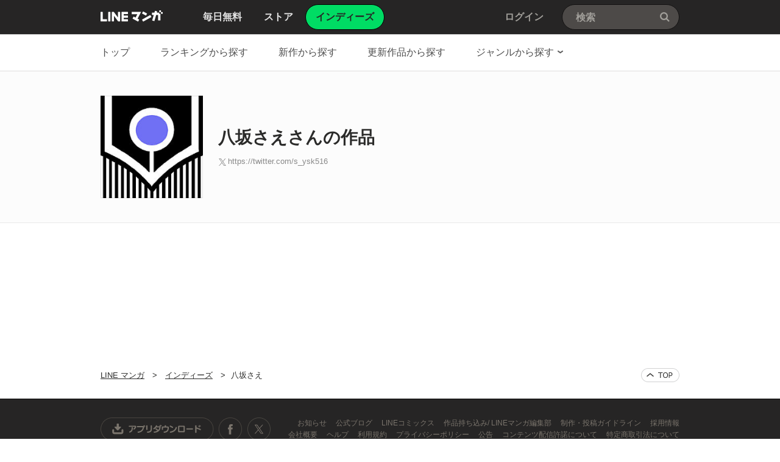

--- FILE ---
content_type: text/css; charset=utf-8
request_url: https://cdn-manga-static-file-origin.ldf-static.net/web/webtoon-linemanga-web/line_manga_web/edge/pc/css/pc_indies_ef7900db4defa5d4076bb52723f4a2eec80950ad.css
body_size: 6780
content:
.CTypeAdmin .MdGHD03Util .mdGHD03IndiesNav:after,.MdCMN19Pagination:after,.MdIND02News:after,.MdIND06Flow:after,.MdIND09Upload .mdIND09List ol:after,.MdIND10Preview .mdIND10Info:after,.MdIND14Item .mdIND14Data:after,.MdIND14Item .mdIND14Util:after,.MdIND16Graph .mdIND16Info:after{content:"";display:block;clear:both}.MdBtn01Del01,.MdIND05NoItem .mdIND05ImgP01,.MdIND05NoItem .mdIND05ImgP02,.MdIND09Upload .mdIND09Txt:before,.MdIND12Message .mdIND12ImgP01,.MdIND12Message .mdIND12ImgP02,.MdIND12Message .mdIND12ImgP03,.MdIND12Message .mdIND12ImgP04,.MdIND18NoItem .mdIND18Img{display:block;overflow:hidden;background-repeat:no-repeat;text-align:left;text-indent:-9999px}.MdCMN19Pagination .mdCMN19Next span,.MdCMN19Pagination .mdCMN19Prev span,.MdIcoAdd01,.MdIcoAvatar01,.MdIcoDel01,.MdIcoDraft01,.MdIcoInReview01,.MdIcoPublic01,.MdIcoRejected01,.MdIND06Flow .mdIND06Item:after,.MdIND06Flow .mdIND06Item:first-child:before,.MdIND06Flow .mdIND06Item:last-child:before,.MdIND06Flow .mdIND06Item:nth-child(2):before,.MdIND06Flow .mdIND06Item:nth-child(3):before,.MdIND14Item .mdIND14Link a:after,.MdIND17Table .mdIND17Down b,.MdIND17Table .mdIND17Up b{display:inline-block;overflow:hidden;background-repeat:no-repeat;text-align:left;text-indent:-9999px}.MdCMN19Pagination .mdCMN19Next span,.MdCMN19Pagination .mdCMN19Prev span{background-image:url(../../pc/img/sprite/common.png)}.MdBtn01Del01,.MdIcoAdd01,.MdIcoAvatar01,.MdIcoDel01,.MdIcoDraft01,.MdIcoInReview01,.MdIcoPublic01,.MdIcoRejected01,.MdIND05NoItem .mdIND05ImgP01,.MdIND05NoItem .mdIND05ImgP02,.MdIND06Flow .mdIND06Item:after,.MdIND06Flow .mdIND06Item:first-child:before,.MdIND06Flow .mdIND06Item:last-child:before,.MdIND06Flow .mdIND06Item:nth-child(2):before,.MdIND06Flow .mdIND06Item:nth-child(3):before,.MdIND09Upload .mdIND09Txt:before,.MdIND12Message .mdIND12ImgP01,.MdIND12Message .mdIND12ImgP02,.MdIND12Message .mdIND12ImgP03,.MdIND12Message .mdIND12ImgP04,.MdIND14Item .mdIND14Link a:after,.MdIND17Table .mdIND17Down b,.MdIND17Table .mdIND17Up b,.MdIND18NoItem .mdIND18Img{background-image:url(../../pc/img/sprite/MdIndiesIcons.png)}.MdIND09Upload .ExDroppable:before,.MdIND09Upload .mdIND09UploadArea:before,.MdIND10Preview:before{content:"";position:absolute;z-index:1;top:0;bottom:0;left:0;right:0;border:1px solid rgba(0,0,0,.1)}.CTypeChapter .MdIND07Form .MdInputTxt01 input,.CTypeMailAddress .MdIND07Form .MdInputTxt01 input{font-weight:700}.CTypeChapter .MdIND07Form .MdInputTxt01 input.ExPlaceholder,.CTypeMailAddress .MdIND07Form .MdInputTxt01 input.ExPlaceholder{font-weight:400}.CTypeChapter .MdIND07Form .MdInputTxt01 input::-webkit-input-placeholder,.CTypeMailAddress .MdIND07Form .MdInputTxt01 input::-webkit-input-placeholder{font-weight:400}.CTypeChapter .MdIND07Form .MdInputTxt01 input:-moz-placeholder,.CTypeChapter .MdIND07Form .MdInputTxt01 input::-moz-placeholder,.CTypeMailAddress .MdIND07Form .MdInputTxt01 input:-moz-placeholder,.CTypeMailAddress .MdIND07Form .MdInputTxt01 input::-moz-placeholder{font-weight:400}.CTypeChapter .MdIND07Form .MdInputTxt01 input:-ms-input-placeholder,.CTypeMailAddress .MdIND07Form .MdInputTxt01 input:-ms-input-placeholder{font-weight:400}input[type=button],input[type=submit]{overflow:visible;line-height:52.5px}.MdAddBtn01,.MdAddBtn02,.MdAdminBtn01,.MdAgreeBtn01,.MdAnalyzeBtn01,.MdAuthBtn01,.MdCancelBtn01,.MdCancelBtn02,.MdCompleteBtn01,.MdDelBtn01,.MdDelBtn02,.MdDelBtn03,.MdDraftBtn01,.MdEditBtn01,.MdLinkBtn01,.MdPreviewBtn01,.MdPublishBtn01,.MdRegistBtn01,.MdUploadBtn01{display:inline-block;box-sizing:border-box;border-radius:2px}.MdAddBtn01,.MdAddBtn02,.MdAdminBtn01,.MdAgreeBtn01,.MdAnalyzeBtn01,.MdCancelBtn01,.MdCompleteBtn01,.MdDelBtn01,.MdDelBtn02,.MdDelBtn03,.MdEditBtn01,.MdLinkBtn01,.MdPublishBtn01,.MdRegistBtn01{width:200px;height:55px}.MdCancelBtn02,.MdDraftBtn01{width:160px;height:55px}.MdAddBtn01,.MdAddBtn02,.MdAdminBtn01,.MdAgreeBtn01,.MdAnalyzeBtn01,.MdCancelBtn01,.MdCancelBtn02,.MdCompleteBtn01,.MdDelBtn01,.MdDelBtn02,.MdDelBtn03,.MdDraftBtn01,.MdEditBtn01,.MdLinkBtn01,.MdPublishBtn01,.MdRegistBtn01{font-size:15px}.MdDraftBtn01.ExDisabled{cursor:default!important;color:rgba(37,31,30,.35)!important}.MdDraftBtn01.ExDisabled:hover{background-image:url("data:image/svg+xml;charset=utf-8,%3Csvg xmlns='http://www.w3.org/2000/svg'%3E%3ClinearGradient id='a' x2='0' y2='1'%3E%3Cstop offset='0%25' stop-color='%23fff'/%3E%3Cstop offset='97.1%25' stop-color='%23fbfbfb'/%3E%3Cstop offset='100%25' stop-color='%23f8f8f8'/%3E%3C/linearGradient%3E%3Crect width='100%25' height='100%25' fill='url(%23a)'/%3E%3C/svg%3E");background-image:-webkit-gradient(linear,0 0,0 100%,from(#fff),color-stop(97.1%,#fbfbfb),to(#f8f8f8));background-image:-webkit-linear-gradient(#fff,#fbfbfb 97.1%,#f8f8f8);background-image:linear-gradient(#fff,#fbfbfb 97.1%,#f8f8f8)}.MdUploadBtn01{width:112px;height:36px;line-height:36px;font-size:13px;text-align:center}.MdUploadBtn01+.MdFormTxt01{margin-top:16px}.MdPreviewBtn01{width:100px;height:36px;line-height:36px;font-size:13px}.MdPreviewBtn01.ExDisabled{cursor:default!important;border-color:#e0e0e0;color:rgba(43,43,42,.35)!important}.MdPreviewBtn01.ExDisabled:hover{background-image:url("data:image/svg+xml;charset=utf-8,%3Csvg xmlns='http://www.w3.org/2000/svg'%3E%3ClinearGradient id='a' x2='0' y2='1'%3E%3Cstop offset='0%25' stop-color='%23fff'/%3E%3Cstop offset='97.1%25' stop-color='%23fbfbfb'/%3E%3Cstop offset='100%25' stop-color='%23f8f8f8'/%3E%3C/linearGradient%3E%3Crect width='100%25' height='100%25' fill='url(%23a)'/%3E%3C/svg%3E");background-image:-webkit-gradient(linear,0 0,0 100%,from(#fff),color-stop(97.1%,#fbfbfb),to(#f8f8f8));background-image:-webkit-linear-gradient(#fff,#fbfbfb 97.1%,#f8f8f8);background-image:linear-gradient(#fff,#fbfbfb 97.1%,#f8f8f8)}.MdAuthBtn01{width:150px;height:50px;line-height:48px!important}.MdAuthBtn01.ExDisabled{border:1px solid #03c359;color:rgba(15,12,12,.35)}.MdAuthBtn01.ExDisabled,.MdAuthBtn01.ExDisabled:hover{background-image:url("data:image/svg+xml;charset=utf-8,%3Csvg xmlns='http://www.w3.org/2000/svg'%3E%3ClinearGradient id='a' x2='0' y2='1'%3E%3Cstop offset='0%25' stop-color='%23fdc628'/%3E%3Cstop offset='100%25' stop-color='%23fdbd12'/%3E%3C/linearGradient%3E%3Crect width='100%25' height='100%25' fill='url(%23a)'/%3E%3C/svg%3E");background-image:-webkit-gradient(linear,0 0,0 100%,from(#fdc628),to(#fdbd12));background-image:-webkit-linear-gradient(#fdc628,#fdbd12);background-image:linear-gradient(#fdc628,#fdbd12)}.MdBtn01Del01{width:35px;height:35px;background-position:0 -412px}.MdIcoDraft01{width:46px;height:19px;background-position:-288px -344px}.MdIcoInReview01{width:46px;height:19px;background-position:-338px -344px}.MdIcoRejected01{width:36px;height:19px;background-position:-438px -344px}.MdIcoPublic01{width:46px;height:19px;background-position:-388px -344px}.MdIcoDel01{width:13px;height:14px;background-position:-382px -374px;margin-right:5px;vertical-align:-1px}.MdIcoAvatar01{width:16px;height:16px;background-position:-478px -344px}.MdIcoAdd01,.MdIcoAvatar01{margin-right:6px;vertical-align:-1px}.MdIcoAdd01{width:14px;height:14px;background-position:-498px -344px}.MdCMN18Loading .mdCMN18Spin01,.MdCMN18Loading .mdCMN18Spin02,.MdCMN18Loading .mdCMN18Spin03,.MdCMN18Loading .mdCMN18Spin04{position:absolute;-webkit-animation-timing-function:linear;animation-timing-function:linear;-webkit-animation-duration:.5s;animation-duration:.5s;-webkit-animation-iteration-count:infinite;animation-iteration-count:infinite}.MdCMN18Loading.mdCMN18P01 .mdCMN18Spin01,.MdCMN18Loading.mdCMN18P01 .mdCMN18Spin02,.MdCMN18Loading.mdCMN18P01 .mdCMN18Spin03,.MdCMN18Loading.mdCMN18P01 .mdCMN18Spin04{width:1em;height:1em;background-color:#fff;border:.1em solid grey;border-radius:1em;box-shadow:0 2px 3px rgba(0,0,0,.3)}.MdCMN18Loading.mdCMN18P01 .mdCMN18Wrap{width:4em;height:4em;margin-top:-2em;margin-left:-2em}.MdCMN18Loading.mdCMN18P01 .mdCMN18Spin01{-webkit-animation-name:spinner_1;animation-name:spinner_1;top:-1.5em;left:-1.5em}.MdCMN18Loading.mdCMN18P01 .mdCMN18Spin02{-webkit-animation-name:spinner_2;animation-name:spinner_2;top:-1.5em;left:.5em}.MdCMN18Loading.mdCMN18P01 .mdCMN18Spin03{-webkit-animation-name:spinner_3;animation-name:spinner_3;top:.5em;left:.5em}.MdCMN18Loading.mdCMN18P01 .mdCMN18Spin04{-webkit-animation-name:spinner_4;animation-name:spinner_4;top:.5em;left:-1.5em}.MdCMN18Loading.mdCMN18P02 .mdCMN18Spin01,.MdCMN18Loading.mdCMN18P02 .mdCMN18Spin02,.MdCMN18Loading.mdCMN18P02 .mdCMN18Spin03,.MdCMN18Loading.mdCMN18P02 .mdCMN18Spin04{width:10px;height:10px;background-color:#c9c9c9;border-radius:10px}.MdCMN18Loading.mdCMN18P02 .mdCMN18Wrap{width:30px;height:30px;margin-top:-15px;margin-left:-15px}.MdCMN18Loading.mdCMN18P02 .mdCMN18Spin01{-webkit-animation-name:spinner_1_P02;animation-name:spinner_1_P02;top:-10px;left:-10px}.MdCMN18Loading.mdCMN18P02 .mdCMN18Spin02{-webkit-animation-name:spinner_2_P02;animation-name:spinner_2_P02;top:-10px;left:5px}.MdCMN18Loading.mdCMN18P02 .mdCMN18Spin03{-webkit-animation-name:spinner_3_P03;animation-name:spinner_3_P03;top:5px;left:5px}.MdCMN18Loading.mdCMN18P02 .mdCMN18Spin04{-webkit-animation-name:spinner_4_P04;animation-name:spinner_4_P04;top:5px;left:-10px}.MdCMN18Loading .mdCMN18Body,.MdCMN18Loading .mdCMN18Wrap{position:absolute;top:50%;left:50%}@-webkit-keyframes spinner_1{0%{-webkit-transform:translate(0)}to{-webkit-transform:translate(2em)}}@keyframes spinner_1{0%{-webkit-transform:translate(0);transform:translate(0)}to{-webkit-transform:translate(2em);transform:translate(2em)}}@-webkit-keyframes spinner_2{0%{-webkit-transform:translate(0)}to{-webkit-transform:translateY(2em)}}@keyframes spinner_2{0%{-webkit-transform:translate(0);transform:translate(0)}to{-webkit-transform:translateY(2em);transform:translateY(2em)}}@-webkit-keyframes spinner_3{0%{-webkit-transform:translate(0)}to{-webkit-transform:translate(-2em)}}@keyframes spinner_3{0%{-webkit-transform:translate(0);transform:translate(0)}to{-webkit-transform:translate(-2em);transform:translate(-2em)}}@-webkit-keyframes spinner_4{0%{-webkit-transform:translate(0)}to{-webkit-transform:translateY(-2em)}}@keyframes spinner_4{0%{-webkit-transform:translate(0);transform:translate(0)}to{-webkit-transform:translateY(-2em);transform:translateY(-2em)}}@-webkit-keyframes spinner_1_P02{0%{-webkit-transform:translate(0)}to{-webkit-transform:translate(15px)}}@keyframes spinner_1_P02{0%{-webkit-transform:translate(0);transform:translate(0)}to{-webkit-transform:translate(15px);transform:translate(15px)}}@-webkit-keyframes spinner_2_P02{0%{-webkit-transform:translate(0)}to{-webkit-transform:translateY(15px)}}@keyframes spinner_2_P02{0%{-webkit-transform:translate(0);transform:translate(0)}to{-webkit-transform:translateY(15px);transform:translateY(15px)}}@-webkit-keyframes spinner_3_P03{0%{-webkit-transform:translate(0)}to{-webkit-transform:translate(-15px)}}@keyframes spinner_3_P03{0%{-webkit-transform:translate(0);transform:translate(0)}to{-webkit-transform:translate(-15px);transform:translate(-15px)}}@-webkit-keyframes spinner_4_P04{0%{-webkit-transform:translate(0)}to{-webkit-transform:translateY(-15px)}}@keyframes spinner_4_P04{0%{-webkit-transform:translate(0);transform:translate(0)}to{-webkit-transform:translateY(-15px);transform:translateY(-15px)}}.MdCMN19Pagination{display:inline-block;border:1px solid #cdcdcd;border-radius:2px}.MdCMN19Pagination .mdCMN19Next,.MdCMN19Pagination .mdCMN19Prev{cursor:pointer;position:relative;display:block;float:left;width:32px;height:33px}.MdCMN19Pagination .mdCMN19Next span,.MdCMN19Pagination .mdCMN19Prev span{position:absolute;top:50%;left:50%;margin:-5px 0 0 -3.5px}.MdCMN19Pagination .mdCMN19Prev span{width:7px;height:11px;background-position:-324px -298px}.MdCMN19Pagination .mdCMN19Prev.ExDisabled span{width:7px;height:11px;background-position:-335px -298px}.MdCMN19Pagination .mdCMN19Next{border-left:1px solid #e6e6e6}.MdCMN19Pagination .mdCMN19Next span{width:7px;height:11px;background-position:-390px -261px}.MdCMN19Pagination .mdCMN19Next.ExDisabled span{width:7px;height:11px;background-position:-313px -298px}.MdIND02News{width:950px;height:45px;line-height:45px;margin:0 auto;font-size:13px}.MdIND02News a:active,.MdIND02News a:focus,.MdIND02News a:hover,.MdIND02News a:link,.MdIND02News a:visited{text-decoration:none}.MdIND02News .mdIND02Ttl{float:left;font-weight:700}.MdIND02News .MdSeparator01P{margin:0 16px}.MdIND02News .MdIco01NewP04{margin-left:5px;vertical-align:-3px}.MdIND03Head{padding-bottom:17px;border-bottom:1px solid #e6e6e6}.MdIND03Head .mdIND03Ttl{font-weight:700;font-size:20px}.MdIND05NoItem .mdIND05ImgP01,.MdIND05NoItem .mdIND05ImgP02{margin:0 auto}.MdIND05NoItem{padding:90px 0;text-align:center;border-bottom:1px solid #e6e6e6}.MdIND05NoItem .mdIND05ImgP01{width:171px;height:168px;background-position:0 0}.MdIND05NoItem .mdIND05ImgP02{width:171px;height:168px;background-position:-175px 0}.MdIND05NoItem .mdIND05Txt{margin-top:24px;padding-bottom:10px}.MdIND06Flow .mdIND06Item:first-child:before,.MdIND06Flow .mdIND06Item:last-child:before,.MdIND06Flow .mdIND06Item:nth-child(2):before,.MdIND06Flow .mdIND06Item:nth-child(3):before{content:"";margin:0 6px 0 0;vertical-align:-4px}.MdIND06Flow .mdIND06Item:after{content:"";margin:0 0 0 44px;vertical-align:-4px}.MdIND06Flow{width:950px;margin:-80px auto 0}.MdIND06Flow .mdIND06Item{float:left;line-height:80px;margin-left:44px;color:#393939}.MdIND06Flow .mdIND06Item:after{width:7px;height:20px;background-position:-39px -412px}.MdIND06Flow .mdIND06Item.ExDisabled{color:#b3b3b3}.MdIND06Flow .mdIND06Item:first-child{margin-left:0}.MdIND06Flow .mdIND06Item:first-child:before{width:20px;height:20px;background-position:-190px -374px}.MdIND06Flow .mdIND06Item:first-child.ExDisabled:before{width:20px;height:20px;background-position:-214px -374px}.MdIND06Flow .mdIND06Item:nth-child(2):before{width:20px;height:20px;background-position:-238px -374px}.MdIND06Flow .mdIND06Item:nth-child(2).ExDisabled:before{width:20px;height:20px;background-position:-262px -374px}.MdIND06Flow .mdIND06Item:nth-child(3):before{width:20px;height:20px;background-position:-286px -374px}.MdIND06Flow .mdIND06Item:nth-child(3).ExDisabled:before{width:20px;height:20px;background-position:-310px -374px}.MdIND06Flow .mdIND06Item:last-child:before{width:20px;height:20px;background-position:-334px -374px}.MdIND06Flow .mdIND06Item:last-child:after{content:none}.MdIND06Flow .mdIND06Item:last-child.ExDisabled:before{width:20px;height:20px;background-position:-358px -374px}.MdIND07Form{margin-bottom:54px}.MdIND07Form.mdIND07Confirm{padding:0 30px 25px;border:1px solid #e6e6e6}.MdIND07Form.mdIND07Confirm .mdIND07Btn{margin:25px 0 0}.MdIND07Form .mdIND07Table th{padding:13px 0 30px;text-align:left;vertical-align:top}.CTypeProfile .MdIND07Form .mdIND07Table th{width:138px}.CTypeChapter .MdIND07Form .mdIND07Table th,.CTypeProduct .MdIND07Form .mdIND07Table th{width:110px}.CTypeMailAddress .MdIND07Form .mdIND07Table th{width:89px}.MdIND07Form .mdIND07Table td{padding:0 0 30px;word-wrap:break-word;word-break:break-all}.MdIND07Form .mdIND07Table tr:last-child td{padding-bottom:0}.MdIND07Form .mdIND07Table.MdTbl01P01{padding:40px 0 40px 30px;border:1px solid #e6e6e6}.MdIND07Form .mdIND07Table.MdTbl01P02{padding:0 30px 40px;border:1px solid #e6e6e6;border-top:0}.MdIND07Form .mdIND07Table.MdTbl01P02 td,.MdIND07Form .mdIND07Table.MdTbl01P02 th{padding:30px 0 0;vertical-align:middle}.MdIND07Form .mdIND07Table.MdTbl01P02 .MdRadio01 label{width:95px}.MdIND07Form .mdIND07Table.MdTbl01P02 .MdRadio01 .mdRadio01Txt{vertical-align:middle}.MdIND07Form .mdIND07Table.MdTbl01P03{padding:0 0 30px;border-bottom:1px solid #f0f0f0}.MdIND07Form .mdIND07Table.MdTbl01P03 tr:first-of-type td,.MdIND07Form .mdIND07Table.MdTbl01P03 tr:first-of-type th,.MdIND07Form .mdIND07Table.MdTbl01P03 tr:nth-of-type(2) td,.MdIND07Form .mdIND07Table.MdTbl01P03 tr:nth-of-type(2) th{padding-top:30px}.MdIND07Form .mdIND07Table.MdTbl01P03 th{padding:20px 0 0;vertical-align:top}.MdIND07Form .mdIND07Table.MdTbl01P03 td{padding:20px 0 0;vertical-align:middle}.MdIND07Form .mdIND07Table.MdTbl01P03 .MdFormStaticTxt01{max-width:778px;word-wrap:break-word;word-break:break-all;line-height:22px;margin-top:-3px}.MdIND07Form .mdIND07Table.MdTbl01P04{padding:0 30px 40px;border:1px solid #e6e6e6}.MdIND07Form .mdIND07Table.MdTbl01P04 tr:first-of-type td,.MdIND07Form .mdIND07Table.MdTbl01P04 tr:first-of-type th{padding-top:30px}.MdIND07Form .mdIND07Table.MdTbl01P05{padding:30px 78px 40px 30px;border:1px solid #e6e6e6;border-top:0}.MdIND07Form .mdIND07Table.MdTbl01P05 th{vertical-align:top}.MdIND07Form .mdIND07Table.MdTbl01P05 tr:first-of-type td,.MdIND07Form .mdIND07Table.MdTbl01P05 tr:first-of-type th{padding-top:0;padding-bottom:20px}.MdIND07Form .mdIND07Table.MdTbl01P05 .MdFormTxt01{margin-top:20px}.MdIND07Form .mdIND07Table.MdTbl01P05 .MdRadio01 label{margin-right:20px}.MdIND07Form .mdIND07Table.MdTbl01P06{padding:50px;border:1px solid #e6e6e6}.MdIND07Form .mdIND07Table.MdTbl01P06 td,.MdIND07Form .mdIND07Table.MdTbl01P06 th{padding:0 0 52px}.MdIND07Form .mdIND07Table.MdTbl01P07{padding:40px 0 40px 30px;border:1px solid #e6e6e6;border-top:0}.MdIND07Form .mdIND07Table.MdTbl01P07 tr:first-of-type td{padding-top:0}.MdIND07Form .mdIND07Table.MdTbl01P07 tr:nth-of-type(2) .MdInputTxt01,.MdIND07Form .mdIND07Table.MdTbl01P07 tr:nth-of-type(3) .MdInputTxt01{width:388px}.MdIND07Form .mdIND07Table.MdTbl01P07 th{line-height:40px;padding:0;vertical-align:top}.MdIND07Form .mdIND07Table.MdTbl01P07 .MdFormSubTxt02{display:inline-block;width:210px;line-height:40px;color:#b0b0b0}.MdIND07Form .mdIND07Table.MdTbl01P07 .MdFormError01{margin:8px 0 -6px}.MdIND07Form .mdIND07Table.MdTbl01P08{padding:42px 6px 42px 30px;border:1px solid #e6e6e6;border-top:0}.MdIND07Form .mdIND07Table.MdTbl01P08 th{padding-top:0;vertical-align:top}.CTypeMailAddress .MdIND07Form .mdIND07Table .MdInputTxt01{margin:-13px 0 17px}.CTypeMailAddress .MdIND07Form .mdIND07Table .MdFormError01,.CTypeMailAddress .MdIND07Form .mdIND07Table .MdFormTxt01{line-height:24px;font-size:13px}.CTypeMailAddress .MdIND07Form .mdIND07Table .MdFormError01{margin-bottom:-6px}.CTypeMailAddress .MdIND07Form .mdIND07Table .MdFormStaticTxt01{color:#909090;font-weight:700}.CTypeMailAddress .MdIND07Form .mdIND07Table .MdCheckbox01{margin:0 0 10px}.CTypeMailAddress .MdIND07Form .mdIND07Table .MdCheckbox01 .mdCheckbox01Txt{font-size:15px;font-weight:700;color:#2b2b2a}.CTypeMailAddress .MdIND07Form .mdIND07Table .MdCheckbox01 li+li{margin-top:15px}.CTypeMailAddress .MdIND07Form .mdIND07Table .mdIND07Btn{margin-top:50px}.MdIND07Form .mdIND07Caption{padding:0 0 30px;font-weight:700;font-size:16px;text-align:left}.MdIND07Form .mdIND07Caption b{color:red;font-weight:400;font-size:12px}.MdIND07Form .mdIND07Thumbnail{display:inline-block;margin-right:20px;vertical-align:middle}.MdIND07Form .mdIND07Horizontal td,.MdIND07Form .mdIND07Horizontal th{padding-bottom:20px}.MdIND07Form .mdIND07Horizontal .MdCMN17Thumbnail,.MdIND07Form .mdIND07Horizontal .MdCMN17Thumbnail img{width:348px;height:220px}.MdIND07Form .mdIND07Horizontal.mdIND07Thumbnail{display:block;float:left}.MdIND07Form .mdIND07Vertical .MdFormGroup01{margin-bottom:-10px}.MdIND07Form .mdIND07Vertical .MdCMN17Thumbnail,.MdIND07Form .mdIND07Vertical .MdCMN17Thumbnail img{width:240px;height:348px}.MdIND07Form .mdIND07Vertical.mdIND07Thumbnail .MdCMN17Thumbnail,.MdIND07Form .mdIND07Vertical.mdIND07Thumbnail .MdCMN17Thumbnail img{width:152px;height:220px}.MdIND07Form .mdIND07Btn{margin:40px auto 0;text-align:center}.MdIND07Form .mdIND07Btn>a,.MdIND07Form .mdIND07Btn>input{margin-left:5px;vertical-align:top}.MdIND07Form .mdIND07Btn>a:first-child,.MdIND07Form .mdIND07Btn>input:first-child{margin-left:0}.MdIND07Form .mdIND07Preview{display:none;margin-top:17px}.MdIND07Form .MdFormGroup02{display:inline-block;vertical-align:middle}.MdIND07Form .MdFormGroup03>.MdCheckbox01 label{padding-left:18px}.MdIND07Form .MdFormGroup03>.MdCheckbox01 .mdCheckbox01Txt{color:#2b2b2a;font-size:14px}.MdIND07Form .MdFormGroup03>.MdCheckbox01+.MdCheckbox01{margin-top:13px}.MdIND07Form .MdFormGroup03 .MdCheckbox01 label,.MdIND07Form .MdFormGroup03 .MdRadio01 label{-webkit-user-select:none;user-select:none}.MdIND07Form .MdFormGroup03 .MdFormError01{line-height:inherit;margin-left:5px}.MdIND07Form .MdFormGroup03.MdFormInline01 .MdFormError01,.MdIND07Form .MdFormGroup03.MdFormInline01 .MdFormTxt03{display:inline-block}.MdIND07Form .MdFormGroup03+.MdFormGroup03{margin:29px 0 -5px}.MdIND07Form .MdFormGroup04{margin:3px 0 19px 18px}.MdIND07Form .MdFormGroup04 .MdCheckbox01,.MdIND07Form .MdFormGroup04 .MdRadio01{margin-right:20px;padding-top:4px}.MdIND07Form .MdFormGroup04 .MdCheckbox01 label,.MdIND07Form .MdFormGroup04 .MdRadio01 label{padding-left:17px}.MdIND07Form .MdFormGroup04 .MdCheckbox01 .mdCheckbox01Txt,.MdIND07Form .MdFormGroup04 .MdRadio01 .mdRadio01Txt{color:#909090;font-size:12px}.MdIND07Form .MdFormInline01+.MdFormTxt01{margin-top:10px}.MdIND07Form .MdFormInline01+.MdFormError01{margin:9px 0 -16px}.MdIND07Form .MdFormLabel01{color:#909090}.MdIND07Form .MdInputTxt01,.MdIND07Form .MdTextarea01{border:1px solid #d0d0d0}.MdIND07Form .MdInputTxt01 input{height:38px;padding:0 13px}.MdIND07Form .MdInputTxt01 input::-webkit-input-placeholder{color:#909090}.MdIND07Form .MdInputTxt01 input::-moz-placeholder{color:#909090}.MdIND07Form .MdInputTxt01 input:-ms-input-placeholder{color:#909090}.MdIND07Form .MdInputTxt01 input.ExPlaceholder{color:#909090}.CTypeProfile .MdIND07Form .MdInputTxt01{width:598px}.CTypeChapter .MdIND07Form .MdInputTxt01,.CTypeProduct .MdIND07Form .MdInputTxt01{width:728px}.CTypeMailAddress .MdIND07Form .MdInputTxt01{width:757px}.MdIND07Form .MdTextarea01 textarea{line-height:22px;padding:8px 8px 8px 13px}.MdIND07Form .MdTextarea01 textarea::-webkit-input-placeholder{color:#909090}.MdIND07Form .MdTextarea01 textarea::-moz-placeholder{color:#909090}.MdIND07Form .MdTextarea01 textarea:-ms-input-placeholder{color:#909090}.MdIND07Form .MdTextarea01 textarea.ExPlaceholder{color:#909090}.MdIND07Form .MdTextarea01.MdTextarea01P01 textarea{width:598px;height:82px}.MdIND07Form .MdTextarea01.MdTextarea01P02 textarea{width:728px;height:60px}.MdIND07Form .MdFormTxt01{line-height:21px;color:#909090;font-size:12px}.MdIND07Form .MdFormTxt01 li{margin-top:8px}.MdIND07Form .MdFormTxt01 li:first-child{margin-top:0}.MdIND07Form .MdFormTxt01 a{color:#909090}.MdIND07Form .MdFormTxt02{font-size:12px;margin-bottom:16px}.MdIND07Form .MdFormTxt03{color:#909090;font-size:14px}.MdIND07Form .MdFormTxt04{color:#2b2b2a;font-size:14px}.MdIND07Form .MdFormTxt04 a{color:#08a3c9}.MdIND07Form .MdFormSubTxt01{margin:13px 0 0 10px;color:#909090;font-size:12px}.MdIND07Form .MdFormSubTxt01 b{color:#2b2b2a;font-weight:400}.MdIND07Form .MdFormStaticTxt02{color:#909090;font-size:12px}.MdIND07Form .MdCMN17Thumbnail{background:#fbfbfb}.CTypeProfile .MdIND07Form .MdCMN17Thumbnail{background:url(../img/common/no_img/profile_168x168.png) no-repeat}.CTypeProfile .MdIND07Form .MdCMN17Thumbnail,.CTypeProfile .MdIND07Form .MdCMN17Thumbnail img{width:168px;height:168px}.CTypeChapter .MdIND07Form .MdCMN17Thumbnail,.CTypeChapter .MdIND07Form .MdCMN17Thumbnail img{width:284px;height:180px}.MdIND07Form .MdFormError01{line-height:21px;color:red;font-size:12px}.MdIND07Form .MdSelectBox01+.MdFormError01{display:inline-block;margin-left:6px}.MdIND09Upload+.MdListTxt01{margin-top:16px}.MdIND09Upload .mdIND09UploadArea{position:relative;display:table;table-layout:fixed;width:730px;height:260px;background-color:#fbfbfb;text-align:center}.MdIND09Upload .mdIND09UploadArea.ExDroppable,.MdIND09Upload .mdIND09UploadArea:hover{background-color:#f5f5f5}.MdIND09Upload .mdIND09Txt{z-index:2;display:table-cell;width:100%;height:100%;line-height:24px;color:silver;font-size:15px;text-shadow:0 2px 0 #fff;vertical-align:middle;-webkit-user-select:none;user-select:none}.MdIND09Upload .mdIND09Txt:before{content:"";width:50px;height:52px;background-position:-136px -344px;margin:0 auto 16px}.MdIND09Upload .mdIND09List{margin-bottom:29px}.MdIND09Upload .mdIND09List li{float:left;margin:29px 29px 0 0;background:#fff}.MdIND09Upload .mdIND09List li:nth-child(3n){margin-right:0}.MdIND09Upload .ExDroppable{position:relative;background:#fbfbfb!important}.MdIND09Upload .ExDroppable .MdIND10Preview{opacity:0}.MdIND10Preview{display:block;position:relative;overflow:hidden;box-sizing:border-box;width:224px;height:224px;background:#fff;-webkit-user-select:none;user-select:none}.MdIND10Preview.ExDrag{z-index:2}.MdIND10Preview.ExDrag,.MdIND10Preview:hover{cursor:move;box-shadow:5px 5px 0 rgba(0,0,0,.04)}.MdIND10Preview.ExDrag:before,.MdIND10Preview:hover:before{border-color:rgba(0,0,0,.36)}.MdIND10Preview.ExDrag .mdIND10Btn,.MdIND10Preview:hover .mdIND10Btn{display:block}.MdIND10Preview.ExDisabled:hover{cursor:default;box-shadow:none}.MdIND10Preview.ExDisabled:hover:before{border-color:rgba(0,0,0,.1)}.MdIND10Preview.ExDisabled:hover .mdIND10Btn{display:none}.MdIND10Preview .mdIND10Thumbnail{position:relative;display:table;width:100%;height:188px}.MdIND10Preview .mdIND10Img{display:table-cell;vertical-align:middle;text-align:center}.MdIND10Preview .mdIND10Img img{max-width:224px;max-height:188px}.MdIND10Preview .mdIND10Info{position:absolute;right:0;bottom:0;left:0;height:36px;line-height:36px;padding:0 11px;background-color:#fbfbfb;font-size:11px}.MdIND10Preview .mdIND10Num{color:#464646;font-weight:700}.MdIND10Preview .mdIND10Name{float:right;display:inline-block;max-width:180px;overflow:hidden;text-overflow:ellipsis;white-space:nowrap;color:#b9b9b9}.MdIND10Preview .mdIND10Error{color:red}.MdIND10Preview .mdIND10Btn{display:none;position:absolute;top:0;right:0;z-index:1}.MdIND11Form{margin:0 0 94px}.MdIND11Form .mdIND11Term{overflow:scroll;overflow-x:hidden;overflow-y:scroll;width:898px;height:290px;line-height:21px;margin:16px 0 25px;padding:25px;border:1px solid #e6e6e6;color:#909090;font-size:12px}.MdIND11Form .MdFormGroup02{margin:70px 0 0;text-align:center}.MdIND11Form .MdFormStaticTxt01{margin:0 0 50px}.MdIND11Form .MdFormLabel01 h2{font-weight:700;font-size:18px}.MdIND11Form .MdCheckbox01{text-align:center}.MdIND11Form .MdCheckbox01 label{padding-left:18px}.MdIND11Form .MdCheckbox01 .mdCheckbox01Txt{font-weight:700;font-size:15px}.MdIND11Form .MdInputTxt01{box-sizing:border-box;width:465px;height:50px;line-height:48px;margin:0 5px 0 0;border:1px solid #d0d0d0}.MdIND11Form .MdInputTxt01 input{height:100%;padding:0 15px;font-weight:700;font-size:15px}.MdIND11Form .MdInputTxt01 input::-webkit-input-placeholder{color:#909090}.MdIND11Form .MdInputTxt01 input::-moz-placeholder{color:#909090}.MdIND11Form .MdInputTxt01 input:-ms-input-placeholder{color:#909090}.MdIND11Form .MdInputTxt01 input.ExPlaceholder{color:#909090}.MdIND11Form .MdInputTxt01 input::-ms-clear{height:30px}.MdIND11Form .MdInputTxt01 input[disabled],.MdIND11Form .MdInputTxt01.ExDisabled{background:#f6f6f6}.MdIND11Form .MdInputTxt01 input[disabled] input::-webkit-input-placeholder,.MdIND11Form .MdInputTxt01.ExDisabled input::-webkit-input-placeholder{color:#c9c9c9}.MdIND11Form .MdInputTxt01 input[disabled] input::-moz-placeholder,.MdIND11Form .MdInputTxt01.ExDisabled input::-moz-placeholder{color:#c9c9c9}.MdIND11Form .MdInputTxt01 input[disabled] input:-ms-input-placeholder,.MdIND11Form .MdInputTxt01.ExDisabled input:-ms-input-placeholder{color:#c9c9c9}.MdIND11Form .MdInputTxt01 input[disabled] input.ExPlaceholder,.MdIND11Form .MdInputTxt01.ExDisabled input.ExPlaceholder{color:#c9c9c9}.MdIND11Form .MdFormError01{width:620px;margin:10px auto 0;color:red;font-size:12px;text-align:left}.MdIND12Message .mdIND12ImgP01,.MdIND12Message .mdIND12ImgP02,.MdIND12Message .mdIND12ImgP03,.MdIND12Message .mdIND12ImgP04{margin:0 auto}.MdIND12Message{margin:100px 0;text-align:center}.MdIND12Message .mdIND12ImgP01{width:171px;height:168px;background-position:0 -172px}.MdIND12Message .mdIND12ImgP02{width:64px;height:64px;background-position:-68px -344px}.MdIND12Message .mdIND12ImgP03{width:171px;height:168px;background-position:-175px -172px}.MdIND12Message .mdIND12ImgP04{width:171px;height:168px;background-position:-350px 0}.MdIND12Message .mdIND12Txt01{line-height:25px;margin-top:30px}.MdIND12Message .mdIND12Txt01 b{color:red;font-weight:400}.MdIND12Message .mdIND12Btn{margin-top:34px;padding-bottom:80px}.MdIND14Item{position:relative;width:561px;height:120px;margin:0 auto;padding:40px 170px 40px 219px}.MdIND14Item .mdIND14Ttl{line-height:1.44;color:#000;font-weight:700;font-size:25px;word-wrap:break-word}.MdIND14Item .mdIND14Img{position:absolute;top:40px;left:0}.MdIND14Item .mdIND14Img,.MdIND14Item .mdIND14Img img{width:189px;height:120px}.MdIND14Item .mdIND14Util{margin:6px 0 0}.MdIND14Item .mdIND14Data{float:left;line-height:1.86;font-size:12px}.MdIND14Item .mdIND14Data dd,.MdIND14Item .mdIND14Data dt{float:left}.MdIND14Item .mdIND14Data dt{margin-right:6px;color:#b0b0b0}.MdIND14Item .mdIND14Data dt:nth-of-type(5){clear:left}.MdIND14Item .mdIND14Data dd{margin-right:16px;color:#505050}.MdIND14Item .mdIND14Link{line-height:1.5}.MdIND14Item .mdIND14Link a{color:#505050;font-size:12px}.MdIND14Item .mdIND14Link a:active,.MdIND14Item .mdIND14Link a:focus,.MdIND14Item .mdIND14Link a:hover,.MdIND14Item .mdIND14Link a:link,.MdIND14Item .mdIND14Link a:visited{text-decoration:none}.MdIND14Item .mdIND14Link a:after{content:"";width:6px;height:11px;background-position:-50px -412px;margin-left:4px;vertical-align:-1px}.MdIND14Item .MdSelectBox01{position:absolute;top:40px;right:0;width:130px;height:35px;background-image:url("data:image/svg+xml;charset=utf-8,%3Csvg xmlns='http://www.w3.org/2000/svg'%3E%3ClinearGradient id='a' x2='0' y2='1'%3E%3Cstop offset='0%25' stop-color='%23fff'/%3E%3Cstop offset='100%25' stop-color='%23fcfcfc'/%3E%3C/linearGradient%3E%3Crect width='100%25' height='100%25' fill='url(%23a)'/%3E%3C/svg%3E");background-image:-webkit-gradient(linear,0 0,0 100%,from(#fff),to(#fcfcfc));background-image:-webkit-linear-gradient(#fff,#fcfcfc);background-image:linear-gradient(#fff,#fcfcfc)}.MdIND14Item .MdSelectBox01 .mdSelectBox01Label{line-height:35px;padding:0 12px}.MdIND14Item .MdSelectBox01 .mdSelectBox01Label:after{top:12px;right:12px}.MdIND14Item .MdSelectBox01 .mdSelectBox01Option{display:none;overflow:scroll;overflow-x:hidden;width:130px;max-height:296px;padding:9px 0 6px}.MdIND14Item .MdSelectBox01 .mdSelectBox01Option li{height:26px;line-height:26px;padding:0}.MdIND14Item .MdSelectBox01 .mdSelectBox01Option li a{cursor:default;display:block;padding:0 12px}.MdIND14Item .MdSelectBox01 .mdSelectBox01Option li a:active,.MdIND14Item .MdSelectBox01 .mdSelectBox01Option li a:focus,.MdIND14Item .MdSelectBox01 .mdSelectBox01Option li a:hover,.MdIND14Item .MdSelectBox01 .mdSelectBox01Option li a:link,.MdIND14Item .MdSelectBox01 .mdSelectBox01Option li a:visited{text-decoration:none}.MdIND15Head{position:relative;height:35px}.MdIND15Head .mdIND15Ttl{line-height:35px;color:#000;font-weight:700;font-size:22px}.MdIND15Head .MdSelectBox01{position:absolute;top:0;right:70px;width:130px;height:35px;background-image:url("data:image/svg+xml;charset=utf-8,%3Csvg xmlns='http://www.w3.org/2000/svg'%3E%3ClinearGradient id='a' x2='0' y2='1'%3E%3Cstop offset='0%25' stop-color='%23fff'/%3E%3Cstop offset='100%25' stop-color='%23fcfcfc'/%3E%3C/linearGradient%3E%3Crect width='100%25' height='100%25' fill='url(%23a)'/%3E%3C/svg%3E");background-image:-webkit-gradient(linear,0 0,0 100%,from(#fff),to(#fcfcfc));background-image:-webkit-linear-gradient(#fff,#fcfcfc);background-image:linear-gradient(#fff,#fcfcfc)}.MdIND15Head .MdSelectBox01 .mdSelectBox01Label{line-height:35px;padding:0 12px}.MdIND15Head .MdSelectBox01 .mdSelectBox01Label:after{top:12px;right:12px}.MdIND15Head .MdSelectBox01 .mdSelectBox01Option{display:none;overflow:scroll;overflow-x:hidden;width:130px;max-height:296px;padding:9px 0 6px}.MdIND15Head .MdSelectBox01 .mdSelectBox01Option li{height:26px;line-height:26px;padding:0 12px}.MdIND15Head .MdCMN19Pagination{position:absolute;top:0;right:0}.MdIND16Graph{position:relative;margin:30px 0 0}.MdIND16Graph .MdRadio01 label{margin-left:16px;padding-left:18px}.MdIND16Graph .MdRadio01 label:first-of-type{margin-left:0}.MdIND16Graph .MdRadio01 .mdRadio01Txt{font-size:13px;vertical-align:middle}.MdIND16Graph .mdIND16Info{position:absolute;top:0;right:0;color:#b0b0b0;font-size:13px}.MdIND16Graph .mdIND16Info dd,.MdIND16Graph .mdIND16Info dt{float:left}.MdIND16Graph .mdIND16Info dt:after{content:":";margin:0 4px}.MdIND16Graph .mdIND16Info dd{color:#2b2b2a;font-weight:400}.MdIND16Graph .mdIND16Info .mdIND16SubLabel{margin-right:10px}.MdIND16Graph .mdIND16Figure{width:948px;height:300px;margin:32px 0 0}.MdIND17Table{margin:26px 0 0}.MdIND17Table table{width:100%;table-layout:fixed}.MdIND17Table .mdIND17Down,.MdIND17Table .mdIND17Unchanged,.MdIND17Table .mdIND17Up{margin-left:-3px}.MdIND17Table .mdIND17Up{color:#1874ff;font-size:11px}.MdIND17Table .mdIND17Up b{width:12px;height:8px;background-position:-415px -374px;margin-right:2px;margin-left:4px;font-size:8px}.MdIND17Table .mdIND17Down{color:#ff1818;font-size:11px}.MdIND17Table .mdIND17Down b{width:12px;height:8px;background-position:-399px -374px;margin-right:2px;margin-left:4px;font-size:8px}.MdIND17Table .mdIND17NoData,.MdIND17Table .mdIND17Unchanged{position:relative;color:#fff}.MdIND17Table .mdIND17NoData:after,.MdIND17Table .mdIND17Unchanged:after{position:absolute;top:43%;left:0;content:"";display:inline-block;width:9px;height:2px;background:#898989}.MdIND17Table .mdIND17Sunday th{color:red}.MdIND17Table .mdIND17Sunday td,.MdIND17Table .mdIND17Sunday th{border-color:#c6c6c6}.MdIND17Table thead{border-color:#707070;border-style:solid;border-width:1px 0}.MdIND17Table thead th{height:50px;color:#393939}.MdIND17Table tbody td,.MdIND17Table tbody th{height:50px;border-bottom:1px solid #eee;color:#797979}.MdIND17Table tbody th{font-weight:400}.MdIND17Table tbody tr:last-child td,.MdIND17Table tbody tr:last-child th{border-color:#707070}.MdIND17Table tbody tr:nth-of-type(2n-1){background-color:#fcfcfc}.MdIND17Table td,.MdIND17Table th{font-size:13px;text-align:center;vertical-align:middle;line-height:17px}.MdIND17Table.mdIND17Product .mdIND17Col01,.MdIND17Table.mdIND17Product .mdIND17Col02,.MdIND17Table.mdIND17Product .mdIND17Col03,.MdIND17Table.mdIND17Product .mdIND17Col04,.MdIND17Table.mdIND17Product .mdIND17Col05{width:130px}.MdIND17Table.mdIND17Product .mdIND17Col06,.MdIND17Table.mdIND17Product .mdIND17Col07{width:150px}.MdIND17Table.mdIND17Chapter .mdIND17Col01,.MdIND17Table.mdIND17Chapter .mdIND17Col04{width:172px}.MdIND17Table.mdIND17Chapter .mdIND17Col02,.MdIND17Table.mdIND17Chapter .mdIND17Col03{width:302px}.MdIND17Table.mdIND17Chapter td:first-child,.MdIND17Table.mdIND17Chapter td:last-child,.MdIND17Table.mdIND17Chapter th:first-child,.MdIND17Table.mdIND17Chapter th:last-child{padding:0 30px}.MdIND17Table.mdIND17Chapter td:nth-child(2),.MdIND17Table.mdIND17Chapter th:nth-child(2){padding:0 73px 0 117px}.MdIND17Table.mdIND17Chapter td:nth-child(3),.MdIND17Table.mdIND17Chapter th:nth-child(3){padding:0 117px 0 73px}.MdIND17Table .MdLoading01{margin:133px auto}.MdIND18NoItem .mdIND18Img{width:171px;height:168px;background-position:-350px -172px;margin:0 auto}.MdIND18NoItem .mdIND18Txt{margin:30px 0 0;padding:0 0 60px;text-align:center}.MdIND19Event{padding:60px 0 11px;text-align:center}.MdIND19Event .mdIND19Ttl{color:#000;font-size:19px}.MdIND19Event .MdCheckbox01{line-height:28px;margin:15px 0 0}.MdIND19Event .MdCheckbox01 li{display:inline;margin-left:24px}.MdIND19Event .MdCheckbox01 li:first-child{margin-left:0}.MdIND19Event .MdCheckbox01 label{padding-left:18px}.MdIND19Event .MdCheckbox01 input{top:.4em}.MdIND19Event .MdCheckbox01 .mdCheckbox01SubTxt,.MdIND19Event .MdCheckbox01 .mdCheckbox01Txt{color:#707070}.MdIND19Event .MdCheckbox01 .mdCheckbox01SubTxt a{color:#0aa3c9}.MdIND20Layer{box-sizing:border-box;width:862px;height:700px;padding:30px;background:#fff}.MdIND20Layer .mdIND20Ttl{font-weight:700;font-size:24px}.MdIND20Layer .mdIND20Body{box-sizing:border-box;overflow:hidden;overflow-x:hidden;overflow-y:scroll;width:802px;height:512px;line-height:1.75;margin:14px 0 0;padding:21px 24px 20px;border:1px solid #ccc;color:#909090;font-size:12px}.MdIND20Layer .mdIND20BodyContent{overflow:auto}.MdIND20Layer .mdIND20BodySeparator{padding-bottom:20px;margin-bottom:20px;border-bottom:1px solid #ccc}.MdIND20Layer .mdIND20Btn{margin:30px 0 0;text-align:center}.MdIND20Layer .MdAgreeBtn01{margin-right:5px}.MdIND20Layer h1,.MdIND20Layer h2{line-height:25px;color:#2b2b2a;font-weight:700;word-wrap:break-word;margin-bottom:8px}.MdIND20Layer h1{font-size:18px}.MdIND20Layer h2{font-size:16px}.CTypeIndies .ArTop03,.CTypeIndies .ArTop04{width:100%}.CTypeIndies .ArTop03{position:relative;background:#fcfcfc}.CTypeIndies .ArTop03:after{content:"";position:absolute;bottom:1px;width:100%;height:1px;box-shadow:0 1px 0 0 #e9e9e9}.CTypeIndies .ArTop04{position:relative;background:#f6f6f6}.CTypeIndies .ArTop04:after{content:"";position:absolute;bottom:0;width:100%;height:1px;box-shadow:0 1px 0 0 #e9e9e9}.CTypeIndies .ArTop05{border-bottom:1px solid #e2e2e2;background:#f9f9f9}.CTypeAdmin .LyContents{padding-bottom:194px}.CTypeAdmin .ArMain01{margin:50px 0 40px}.CTypeAdmin .MdGHD01Logo:after{content:"作品管理";position:absolute;top:17px;left:131px;color:#00dc64;font-weight:700;font-size:22px}.CTypeAdmin .MdGHD02Nav,.CTypeAdmin .MdGHD05Search{display:none}.CTypeAdmin .MdGHD03Util{right:0}.CTypeAdmin .MdGHD03Util .mdGHD03IndiesNav li{float:left;margin-left:30px}.CTypeAdmin .MdGHD03Util .mdGHD03IndiesNav a{color:#a19f9a;font-size:16px;font-weight:700}.CTypeAdmin .MdGHD03Util .mdGHD03IndiesNav a:active,.CTypeAdmin .MdGHD03Util .mdGHD03IndiesNav a:focus,.CTypeAdmin .MdGHD03Util .mdGHD03IndiesNav a:hover,.CTypeAdmin .MdGHD03Util .mdGHD03IndiesNav a:link,.CTypeAdmin .MdGHD03Util .mdGHD03IndiesNav a:visited{text-decoration:none}.CTypeAdmin .MdGHD03Util .mdGHD03IndiesNav a:active,.CTypeAdmin .MdGHD03Util .mdGHD03IndiesNav a:hover{color:#fff}.CTypeAdmin .MdCMN04Head{margin-bottom:25px}.CTypeAdmin .ArFoot01{display:none}.CTypeSignUp .LyContents{padding-top:137px}.CTypeSignUp .ArMain01{margin-top:60px}.CTypeChapter .ArMain01,.CTypeMailAddress .ArMain01,.CTypeProduct .ArMain01,.CTypeProfile .ArMain01{margin-top:40px}.CTypeAnalysis .ArMain01{margin:40px 0 80px}.CTypeAnalysis .ArMain02{margin:0 0 53px}.CTypeAnalysis.CTypeNoData .LyWrap{display:table;table-layout:fixed;height:100%}.CTypeAnalysis.CTypeNoData .LyContents{display:table-cell;height:100%;padding-top:316px;padding-bottom:146px;vertical-align:middle}.CTypeAnalysis.CTypeNoData .LyTop{position:absolute;top:116px;left:auto;right:auto}.CTypeAnalysis.CTypeNoData.ExOsAndroid .LyContents,.CTypeAnalysis.CTypeNoData.ExOsIos .LyContents{padding-top:256px}.CTypeAnalysis.CTypeNoData.ExOsAndroid .LyTop,.CTypeAnalysis.CTypeNoData.ExOsIos .LyTop{top:56px}@media screen and (orientation:landscape){.CTypeAnalysis.CTypeNoData.ExOsAndroid .LyContents,.CTypeAnalysis.CTypeNoData.ExOsAndroid .LyWrap,.CTypeAnalysis.CTypeNoData.ExOsIos .LyContents,.CTypeAnalysis.CTypeNoData.ExOsIos .LyWrap{display:block}.CTypeAnalysis.CTypeNoData.ExOsAndroid .LyFoot,.CTypeAnalysis.CTypeNoData.ExOsAndroid .LyTop,.CTypeAnalysis.CTypeNoData.ExOsIos .LyFoot,.CTypeAnalysis.CTypeNoData.ExOsIos .LyTop{position:static}.CTypeAnalysis.CTypeNoData.ExOsAndroid .LyContents,.CTypeAnalysis.CTypeNoData.ExOsIos .LyContents{height:auto;padding-bottom:0}}.CTypeAdminTop .ArMain01 .MdIND04List .mdIND04Item{height:132px}.CTypeAdminTop .ArMain02{margin:68px 0 70px}.MdIND07Form .mdIND07Horizontal .MdFormGroup01,.MdIND07Form .mdIND07Vertical .MdFormGroup01{display:inline-block;font-size:0}.MdDropArea{position:relative;display:inline-block;width:348px;height:220px;line-height:0;border:1px solid #e6e6e6;vertical-align:middle;overflow:hidden}.mdPreviewImage{display:none;position:relative;width:100%;height:100%;z-index:2}.mdDropInput{position:absolute;opacity:0;top:0;left:0;width:inherit;height:inherit;z-index:3}.mdPlusIcon{top:67px;left:calc(50% - 20px);width:40px;height:40px}.mdDropMessage,.mdPlusIcon{position:absolute;z-index:1}.mdDropMessage{top:120px;left:0;width:inherit;font-size:12px;line-height:1.75;color:#b9b9b9;text-align:center}.MdDropArea.MdVertical{width:240px;height:348px}.MdDropArea.MdVertical .mdPlusIcon{top:130px}.MdDropArea.MdVertical .mdDropMessage{top:183px}.mdBackgroundMask{position:absolute;top:0;width:inherit;height:inherit;background-color:#fbfbfb;z-index:0}.MdClickArea{display:inline-block;margin-left:20px;vertical-align:middle}.mdUploadMessage{display:block;padding-top:15px;font-size:12px;line-height:1.75;color:#909090}.mdUploadButton{display:inline-block;padding:10px 16px;font-size:13px;font-weight:700;border-radius:2px;border:1px solid #e6e6e6;background-color:#fff}.CTypeProduct .MdIND07Form .mdIND07Table th{padding:30px 30px 0 0}.CTypeProduct .MdIND07Form .mdIND07Table .bountyProgramLabel{color:#c9c9c9;cursor:default}.CTypeProduct .MdIND07Form .MdFormTxt01 a{color:#08a3c9;font-weight:700}@media (-ms-high-contrast:none),screen and (-ms-high-contrast:active){.mdDropInput,.mdDropMessage,.mdPlusIcon{display:none}}.mdDropInput,.mdDropMessage,.mdPlusIcon,_:-ms-lang(x)::backdrop{display:none}.MdIND03BannerImages{display:-webkit-box;display:flex;padding-bottom:60px}.MdIND03BannerImages a{display:inline-block;-webkit-box-flex:1;flex:1}.MdIND03BannerImages a:first-child{margin-right:2.5px}.MdIND03BannerImages a:last-child{margin-left:2.5px}.MdIND03BannerImages a img{-webkit-box-flex:1;flex:1;width:100%;height:auto}